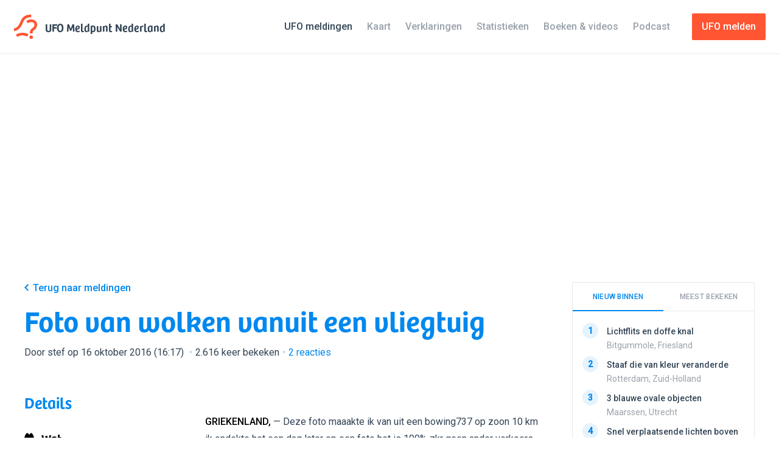

--- FILE ---
content_type: text/html; charset=UTF-8
request_url: https://www.ufomeldpunt.nl/melding/5977-foto-van-wolken-vanuit-een-vliegtuig
body_size: 16542
content:
<!DOCTYPE html>
<!--
    ╭──────────────────────────────────────────╮
    │ ≡ Design & Dev                           │
    ╞══════════════════════════════════════════╡
    │                                          │
    │ ALEXANDER GRIFFIOEN                      │
    ├──────────┬───────────────────────────────┤
    │ Email    │ mail@oscaralexander.com       │
    ├──────────┼───────────────────────────────┤
    │ Twitter  │ oscaralexander                │
    ╰──────────┴───────────────────────────────╯
-->
<html data-modules="lab|report|reportAdminForm|sidebar" lang="nl" prefix="og:http://ogp.me/ns# fb:http://ogp.me/ns/fb#">
    <head>
    <script async src="https://www.googletagmanager.com/gtag/js?id=G-KTB5CHSMKF"></script>
    <script>
        window.dataLayer = window.dataLayer || [];
        function gtag(){dataLayer.push(arguments);}
        gtag('js', new Date());
        gtag('config', 'G-KTB5CHSMKF');
    </script>
    <meta charset="UTF-8">
    <meta content="text/html; charset=UTF-8" http-equiv="content-type">
    <meta content="initial-scale=1,maximum-scale=1,user-scalable=no,width=device-width" name="viewport">
    <meta content="IE=edge,chrome=1" http-equiv="X-UA-Compatible">
    <meta content="iCZvliU0npClkRfUAkLGLmJVwpbcrnMQX4OOImVF" id="csrf-token" name="csrf-token">
    <title>Foto van wolken vanuit een vliegtuig - UFO Meldpunt Nederland</title>
    <meta property="og:locale" content="nl">
    <meta property="og:site_name" content="UFO Meldpunt Nederland">
    <meta property="og:title" content="Foto van wolken vanuit een vliegtuig 📷">
    <meta property="og:type" content="article">
    <meta property="og:url" content="https://www.ufomeldpunt.nl/melding/5977-foto-van-wolken-vanuit-een-vliegtuig">
    <meta name="twitter:site" content="@ufomeldpuntnl">
    <meta name="twitter:title" content="Foto van wolken vanuit een vliegtuig 📷">
    <meta name="twitter:card" content="summary_large_image">
        <link rel="canonical" href="https://www.ufomeldpunt.nl/melding/5977-foto-van-wolken-vanuit-een-vliegtuig">
    <meta name="description" content="Buitenland • 13 oktober 2016 (11:06)">
    <meta property="article:modified_time" content="2026-01-17T11:56:06+01:00">
    <meta property="article:published_time" content="2016-10-16T16:17:19+02:00">
    <meta property="og:description" content="Buitenland • 13 oktober 2016 (11:06)">
    <meta property="og:updated_time" content="2026-01-17T11:56:06+01:00">
    <meta name="twitter:description" content="Buitenland • 13 oktober 2016 (11:06)">
            <meta property="og:image" content="https://www.ufomeldpunt.nl/storage/fotos/ufo-5977/ufo-griekenland-13-oktober-2016-875-thumb.jpg">
        <meta property="og:image:height" content="539">
        <meta property="og:image:width" content="960">
        <meta name="twitter:image" content="https://www.ufomeldpunt.nl/storage/fotos/ufo-5977/ufo-griekenland-13-oktober-2016-875-thumb.jpg">
            <script type="application/ld+json">
    [{"@context":"http:\/\/schema.org","@type":"WebSite","name":"UFO Meldpunt Nederland","url":"https:\/\/www.ufomeldpunt.nl"},{"@context":"http:\/\/schema.org","@type":"BreadcrumbList","itemListElement":[{"@type":"ListItem","position":1,"item":{"@id":"https:\/\/www.ufomeldpunt.nl\/meldingen","name":"Meldingen"}},{"@type":"ListItem","position":2,"item":{"@id":"https:\/\/www.ufomeldpunt.nl\/meldingen\/buitenland","name":"Buitenland"}},{"@type":"ListItem","position":3,"item":{"@id":"https:\/\/www.ufomeldpunt.nl\/melding\/5977-foto-van-wolken-vanuit-een-vliegtuig","name":"Foto van wolken vanuit een vliegtuig"}}]},{"@context":"http:\/\/schema.org","@type":"Event","name":"Foto van wolken vanuit een vliegtuig","description":"Deze foto maaakte ik van uit een bowing737 op zoon 10 km ik ondekte het een dag later op een foto het is 100% zkr geen ander verkeers toestel maar ik heraal even dat ik op het moment van de foto niks heb gezien pas een dag erna","endDate":"2016-10-13T11:06:00+02:00","image":"https:\/\/www.ufomeldpunt.nl\/storage\/fotos\/ufo-5977\/ufo-griekenland-13-oktober-2016-875.jpg","startDate":"2016-10-13T11:06:00+02:00","url":"https:\/\/www.ufomeldpunt.nl\/melding\/5977-foto-van-wolken-vanuit-een-vliegtuig"}]</script>        <link href="https://www.ufomeldpunt.nl/rss/rss.xml" rel="alternate" type="application/rss+xml" title="UFO Meldpunt Nederland RSS Feed">
    <link href="/favicon.ico" rel="shortcut icon" type="image/x-icon">
    <link rel="preconnect" href="https://fonts.googleapis.com">
    <link rel="preconnect" href="https://fonts.gstatic.com" crossorigin>
    <link href="https://fonts.googleapis.com/css2?family=Roboto:wght@400;500&family=Space+Mono&display=swap" rel="stylesheet">
    <link as="style" rel="preload" href="/assets/css/style.css">
    <link as="style" rel="preload" href="/assets/2.0/css/app.css">
    <link href="/assets/css/style.css" rel="stylesheet" type="text/css">
    <link href="/assets/2.0/css/app.css" rel="stylesheet" type="text/css">
    <script src="/assets/js/lib/modernizr-custom.js"></script>
    <script async src="https://pagead2.googlesyndication.com/pagead/js/adsbygoogle.js?client=ca-pub-4628431677065089" crossorigin="anonymous"></script>
    <script>
        window.onload = () => {
            document.body.classList.add('is-loaded');
        };
    </script>
</head>    <body class="report is-cookieConsent">
        <svg xmlns="http://www.w3.org/2000/svg" style="display: none;">
    <defs>
        <symbol id="airplane" viewBox="0 0 16 16">
            <title>Airplane</title>
            <path d="M7.721 15.417a1.57 1.57 0 0 1-.366.4c-.156.121-.307.183-.451.183H5.888c-.144 0-.265-.07-.36-.208a.557.557 0 0 1-.091-.442L6.62 9.616a272.249 272.249 0 0 1-2.199-.232l-1.834 2.449c-.222.29-.5.434-.833.434H.321c-.145 0-.244-.047-.3-.142s-.056-.208 0-.342l1.633-3.3a1.062 1.062 0 0 0 0-.966l-1.633-3.3c-.056-.134-.056-.248 0-.342.056-.095.155-.142.3-.142h1.433c.334 0 .61.144.833.434L4.421 6.6c1.323-.133 2.055-.205 2.2-.216L5.436.65a.554.554 0 0 1 .092-.442C5.623.07 5.744 0 5.889 0h1.015c.144 0 .298.061.459.183.16.123.28.256.358.4l2.933 5.4c.778-.078 1.34-.117 1.683-.117.29 0 .628.042 1.018.125.389.084.788.203 1.2.359.41.156.755.38 1.032.675.278.294.422.62.434.975-.012.467-.258.872-.742 1.217a4.508 4.508 0 0 1-1.525.717c-.533.132-1.006.2-1.417.2-.232 0-.795-.045-1.683-.134L7.72 15.417z"/>
        </symbol>
        <symbol id="alert" viewBox="0 0 16 16">
            <title>Alert</title>
            <path d="M15.8 14.318c.134.19.2.394.2.616 0 .3-.105.552-.316.758-.212.206-.462.308-.75.308H1.078c-.39 0-.694-.172-.916-.516-.21-.333-.216-.683-.016-1.05L7.073 1.628c.2-.367.51-.55.933-.55.422 0 .733.183.933.55l6.86 12.69zM7.973 10.77h.05c.155 0 .3-.063.433-.19.133-.13.21-.276.233-.442.132-.722.31-2.104.532-4.147.01-.143-.03-.282-.125-.416-.095-.133-.22-.216-.375-.25-.466-.088-.938-.088-1.416 0-.144.034-.27.117-.374.25-.106.134-.153.273-.142.417.223 2.044.4 3.426.533 4.148.022.166.1.313.233.44.134.13.272.193.417.193zm-.816 3.43c.233.234.516.35.85.35.332 0 .615-.116.848-.35.233-.232.35-.515.35-.848 0-.333-.117-.616-.35-.85-.233-.233-.516-.35-.85-.35-.332 0-.615.117-.848.35-.233.234-.35.517-.35.85 0 .333.117.616.35.85z"/>
        </symbol>
        <symbol id="binoculars" viewBox="0 0 16 16">
            <title>Binoculars</title>
            <path d="M12.51 14.66c-.954 0-1.77-.338-2.44-1.016-.672-.677-1.008-1.494-1.008-2.45v-.85c-.29-.344-.64-.516-1.05-.516-.456 0-.817.177-1.083.533v.834c0 .956-.34 1.773-1.01 2.45-.673.678-1.487 1.016-2.442 1.016-.933 0-1.733-.324-2.4-.974-.667-.65-1.016-1.442-1.05-2.375-.01-.055-.02-.138-.025-.25-.006-.11 0-.35.017-.716S.07 9.6.12 9.21c.05-.388.15-.882.3-1.482S.76 6.522.995 5.91c.6-1.576 1.34-2.816 2.217-3.716.588-.61 1.205-.894 1.85-.85.488.033.922.262 1.3.683.377.423.567.895.567 1.417v.317c.364-.154.725-.233 1.08-.233.347 0 .696.073 1.052.217v-.3c0-.522.19-.994.566-1.417.377-.42.81-.65 1.3-.683.643-.044 1.26.24 1.85.85.877.9 1.618 2.14 2.217 3.717.366.968.63 1.9.79 2.8s.232 1.562.21 1.984l-.033.617c-.033.934-.385 1.726-1.05 2.376-.667.65-1.467.974-2.4.974zM2.088 12.578c.383.378.847.566 1.39.566.546 0 1.007-.188 1.384-.566.38-.378.57-.84.57-1.384s-.19-1.008-.57-1.39c-.376-.385-.837-.576-1.382-.576-.544 0-1.008.19-1.39.575s-.577.847-.577 1.39.193 1.007.577 1.385zm9.04 0c.378.378.84.566 1.384.566s1.01-.188 1.394-.566.574-.84.574-1.384-.192-1.008-.574-1.39-.848-.576-1.393-.576-1.005.19-1.382.575-.566.847-.566 1.39.19 1.007.566 1.385z"/>
        </symbol>
        <symbol id="brightness" viewBox="0 0 16 16">
            <title>Brightness</title>
            <path d="M15.634 7.5c.244.078.366.245.366.5 0 .256-.122.422-.366.5-1.59.51-2.495 1.04-2.717 1.583-.212.545.05 1.5.783 2.867.077.09.116.2.116.333 0 .145-.05.27-.15.375-.1.106-.222.16-.366.16h-.017c-.055 0-.138-.024-.25-.068-1.122-.61-1.95-.916-2.483-.916-.4 0-.753.19-1.06.574s-.635 1.125-.99 2.225c-.078.245-.244.367-.5.367s-.423-.122-.5-.367c-.355-1.1-.687-1.84-.99-2.225-.308-.383-.66-.574-1.06-.574-.533 0-1.36.305-2.483.916-.245.11-.45.078-.617-.1-.19-.167-.222-.372-.1-.617.767-1.4 1.044-2.383.833-2.95C2.86 9.54 1.955 9.01.366 8.5.122 8.422 0 8.256 0 8c0-.255.122-.422.366-.5 1.59-.51 2.495-1.04 2.717-1.583.21-.567-.066-1.55-.833-2.95-.11-.234-.078-.44.1-.617.167-.19.372-.222.617-.1 1.122.61 1.95.916 2.483.916.4 0 .752-.19 1.06-.574.303-.384.635-1.125.99-2.225C7.577.123 7.744 0 8 0s.422.123.5.367c.355 1.1.686 1.842.99 2.225s.66.575 1.06.575c.533 0 1.36-.306 2.483-.917.234-.11.44-.078.617.1s.21.383.1.617c-.778 1.422-1.056 2.406-.833 2.95.222.544 1.127 1.072 2.717 1.583zm-4.318.5c0-.91-.325-1.692-.974-2.342-.65-.65-1.43-.975-2.342-.975-.923 0-1.708.325-2.358.975S4.667 7.088 4.667 8s.327 1.694.983 2.35c.656.656 1.44.984 2.35.984s1.69-.326 2.342-.976c.65-.65.974-1.436.974-2.358z"/>
        </symbol>
        <symbol id="caution" viewBox="0 0 16 16">
            <title>Caution</title>
            <path d="M3.99 1.075C5.22.358 6.556 0 8 0c1.443 0 2.78.358 4.008 1.075 1.226.717 2.2 1.69 2.917 2.916C15.64 5.22 16 6.557 16 8s-.36 2.78-1.075 4.008c-.717 1.228-1.69 2.2-2.917 2.917C10.778 15.64 9.443 16 8 16c-1.445 0-2.78-.36-4.01-1.075-1.226-.717-2.198-1.69-2.915-2.917S0 9.444 0 8s.358-2.78 1.075-4.01c.717-1.226 1.69-2.198 2.916-2.915zM3.184 9.6h9.632c.156 0 .287-.053.393-.16.105-.104.164-.235.175-.39.068-.7.068-1.4 0-2.1-.01-.156-.07-.286-.175-.392-.106-.105-.237-.16-.393-.16H3.183c-.156 0-.29.055-.4.16s-.172.236-.183.392c-.045.7-.045 1.4 0 2.1.01.155.072.286.183.39.11.107.244.16.4.16z"/>
        </symbol>
        <symbol id="check" viewBox="0 0 16 16">
            <title>Check</title>
            <path d="M15.05 2.98c.134.113.205.26.217.443.01.183-.04.353-.15.51-4.212 6.01-6.49 9.254-6.834 9.732-.355.478-.814.72-1.375.725-.56.005-1.025-.237-1.39-.725L.882 7.148c-.11-.156-.16-.328-.15-.516.01-.19.084-.34.217-.45.567-.49 1.2-.928 1.9-1.318.144-.077.305-.088.483-.033.178.057.322.162.434.318l3.133 4.4 5.35-7.6c.11-.155.252-.26.425-.308.172-.05.336-.037.49.042.735.4 1.362.833 1.885 1.3z"/>
        </symbol>
        <symbol id="comment" viewBox="0 0 16 16">
            <title>Comment</title>
            <path d="M15.25 3.55c.144.91.217 1.877.217 2.9 0 1.01-.073 1.966-.217 2.867-.088.59-.414 1.128-.975 1.616s-1.152.767-1.775.833c-1.223.123-2.428.19-3.615.2L5.7 15.05c-.1.1-.222.15-.366.15-.057 0-.13-.01-.217-.034-.21-.088-.316-.255-.316-.5v-2.733l-1.3-.1c-.612-.067-1.2-.352-1.766-.858-.567-.506-.9-1.06-1-1.658-.134-.934-.2-1.884-.2-2.85 0-1 .066-1.973.2-2.917.1-.6.433-1.153 1-1.66.566-.504 1.154-.79 1.766-.857C5.056.878 6.556.8 8 .8c1.445 0 2.945.078 4.5.233.61.067 1.2.353 1.767.858.567.507.895 1.06.983 1.66z"/>
        </symbol>
        <symbol id="cross" viewBox="0 0 16 16">
            <title>Cross</title>
            <path d="M1.293 2.707l1.414-1.414L8 6.586l5.293-5.293 1.414 1.414L9.414 8l5.293 5.293-1.414 1.414L8 9.414l-5.293 5.293-1.414-1.414L6.586 8"/>
        </symbol>
        <symbol id="date" viewBox="0 0 16 16">
            <title>Date</title>
            <path d="M14.833 2.183c.19.045.342.14.46.284.115.144.174.31.174.5v11.65c0 .19-.06.356-.175.5-.117.144-.27.238-.46.283l-.132.034c-.078.01-.183.027-.316.05l-.484.082c-.19.034-.406.065-.65.092-.244.03-.51.06-.792.092s-.594.066-.933.1c-.34.034-.69.06-1.05.084-.36.022-.755.04-1.183.05S8.434 16 8 16s-.864-.006-1.292-.017-.822-.027-1.183-.05c-.36-.022-.712-.05-1.05-.083-.34-.034-.65-.067-.933-.1l-.792-.092c-.244-.027-.46-.058-.65-.092l-.484-.083c-.133-.022-.238-.04-.316-.05l-.133-.033c-.19-.045-.342-.14-.46-.284-.115-.143-.174-.31-.174-.5V2.966c0-.188.06-.355.175-.5.117-.144.27-.238.46-.283.01 0 .073-.01.19-.033.117-.022.297-.053.542-.092.245-.038.5-.075.767-.108v.717c0 .39.14.708.416.958.278.25.61.375 1 .375-.233-.21-.35-.478-.35-.8V1.067c0-.29.106-.54.317-.75S4.51 0 4.8 0s.54.106.75.317.316.46.316.75v.583C6.533 1.617 7.244 1.6 8 1.6c.478 0 .833.006 1.066.017v1.05c0 .39.14.708.417.958.278.25.612.375 1 .375-.233-.21-.35-.478-.35-.8V1.067c0-.29.106-.54.317-.75S10.91 0 11.2 0s.54.106.75.317.317.46.317.75v.75c1.066.11 1.92.233 2.566.366zM8 14.483c2.044 0 4-.155 5.866-.466V6.4H2.134v7.617c1.866.31 3.82.466 5.866.466zM5.866 12.8H3.733v-2.133h2.133V12.8zm3.2-5.333V9.6H6.934V7.467h2.132zm0 5.333H6.934v-2.133h2.132V12.8zm3.2-5.333V9.6h-2.132V7.467h2.133zm0 5.333h-2.132v-2.133h2.133V12.8z"/>
        </symbol>
        <symbol id="delete" viewBox="0 0 16 16">
            <title>Delete</title>
            <path d="M14.934 4.533H1.066c-.155 0-.283-.05-.382-.15-.1-.1-.15-.227-.15-.383V2.4c0-.155.05-.283.15-.383.1-.1.227-.15.382-.15H4.8v-.534c0-.29.105-.54.316-.75s.46-.316.75-.316h4.268c.288 0 .538.106.75.316.21.21.316.46.316.75v.534h3.734c.155 0 .283.05.382.15.1.1.15.228.15.383V4c0 .156-.05.283-.15.383-.1.1-.227.15-.382.15zM10.667 5.6h3.683c.177 2.867-.106 5.74-.85 8.617-.09.3-.25.558-.483.775s-.506.347-.817.39c-1.4.235-2.8.35-4.2.35s-2.8-.115-4.2-.35c-.31-.043-.583-.173-.817-.39s-.394-.475-.483-.775c-.744-2.878-1.028-5.75-.85-8.617h3.683v7.467H6.4V5.6h3.2v7.467h1.067V5.6z"/>
        </symbol>
        <symbol id="direction" viewBox="0 0 16 16">
            <title>Direction</title>
            <path d="M8 .722c.228.008.43.17.6.483.646 1.163 1.245 2.406 1.8 3.73.552 1.324.993 2.487 1.32 3.488.325 1.002.617 1.986.877 2.952s.434 1.653.524 2.057c.092.405.148.698.172.878.047.267-.028.5-.224.695-.04.04-.106.09-.2.154-.354.163-.664.112-.93-.155l-3.96-3.96-3.96 3.96c-.284.283-.582.346-.897.19-.337-.182-.474-.46-.41-.838.014-.14.068-.438.158-.89.09-.45.257-1.148.5-2.09.244-.944.53-1.926.86-2.948.33-1.022.77-2.192 1.32-3.512s1.148-2.562 1.793-3.725c.165-.306.385-.463.66-.47z"/>
        </symbol>
        <symbol id="download" viewBox="0 0 16 16">
            <title>Download</title>
            <path d="M13.4 8.533H16c0 2.322-.2 4.484-.6 6.484-.078.29-.24.525-.483.708-.245.183-.517.275-.817.275H1.884c-.3 0-.568-.09-.8-.267s-.396-.41-.484-.7c-.4-2-.6-4.167-.6-6.5h2.6c0 1.745.105 3.345.317 4.8h10.166c.21-1.478.317-3.077.317-4.8zM7.616 10c-.11-.077-.377-.31-.8-.7-.42-.39-.997-.98-1.724-1.775-.728-.795-1.336-1.558-1.825-2.292-.133-.2-.145-.41-.034-.633.133-.222.317-.333.55-.333H5.95c.267-1.645.54-2.706.817-3.184.21-.366.622-.55 1.233-.55s1.022.184 1.233.55c.09.167.22.575.392 1.225.172.65.313 1.303.425 1.96h2.167c.233 0 .417.11.55.332.11.222.1.433-.034.633-.5.734-1.11 1.497-1.833 2.292-.722.794-1.295 1.386-1.716 1.775-.423.39-.69.623-.8.7-.123.09-.25.134-.384.134s-.26-.045-.384-.134z"/>
        </symbol>
        <symbol id="info" viewBox="0 0 16 16">
            <title>Info</title>
            <path d="M3.992 1.075C5.22.358 6.556 0 8 0s2.78.358 4.008 1.075c1.228.717 2.2 1.69 2.917 2.917C15.642 5.22 16 6.556 16 8s-.358 2.78-1.075 4.008c-.717 1.228-1.69 2.2-2.917 2.917C10.78 15.642 9.444 16 8 16s-2.78-.358-4.008-1.075c-1.228-.717-2.2-1.69-2.917-2.917C.358 10.78 0 9.444 0 8s.358-2.78 1.075-4.008c.717-1.228 1.69-2.2 2.917-2.917zM6.833 12.8h2.333c.156 0 .284-.05.384-.15.1-.1.15-.228.15-.383v-.534c0-.155-.05-.283-.15-.383-.1-.1-.228-.15-.384-.15l.017-4.267c0-.144-.053-.27-.158-.375-.106-.105-.23-.158-.375-.158H6.833c-.155 0-.283.05-.383.15-.1.1-.15.228-.15.383v.534c0 .156.05.283.15.383.1.1.228.15.383.15v3.2c-.155 0-.283.05-.383.15-.1.1-.15.228-.15.383v.534c0 .155.05.283.15.383.1.1.228.15.383.15zm.317-8.208c.244.24.528.358.85.358s.605-.12.85-.358c.244-.24.367-.52.367-.842s-.123-.608-.367-.858c-.245-.25-.528-.375-.85-.375s-.606.125-.85.375c-.245.25-.367.536-.367.858s.122.603.367.842z"/>
        </symbol>
        <symbol id="facebook" viewBox="0 0 16 16">
            <title>Facebook</title>
            <path d="M16,1V15a1.007,1.007,0,0,1-1,1H11V9.78125h2l.33594-2.30469H11V5.66406a.9118.9118,0,0,1,1-1.03125h1.5V2.55469a11.28444,11.28444,0,0,0-1.64062-.10937c-2.19531,0-3.30469,1.21875-3.30469,3.03906V7.47656h-2V9.78125h2V16H1a1.007,1.007,0,0,1-1-1V1A1.007,1.007,0,0,1,1,0H15A1.007,1.007,0,0,1,16,1Z"/>
        </symbol>
        <symbol id="location" viewBox="0 0 16 16">
            <title>Location</title>
            <path d="M3.86 1.804C5.01.604 6.39.004 8 .004s2.99.6 4.142 1.8c1.15 1.2 1.724 2.645 1.724 4.334 0 .856-.17 1.764-.516 2.725-.344.96-.76 1.82-1.25 2.574-.488.756-.978 1.454-1.466 2.092-.49.638-.906 1.13-1.25 1.474l-.518.517c-.366.323-.67.48-.908.476-.238-.005-.53-.164-.875-.475-.133-.132-.31-.315-.533-.55s-.62-.704-1.19-1.416c-.574-.71-1.077-1.422-1.51-2.133-.433-.71-.828-1.554-1.183-2.532-.356-.978-.533-1.894-.533-2.75 0-1.69.575-3.134 1.725-4.334zM6.04 7.83c.538.54 1.192.808 1.958.808s1.422-.27 1.967-.808c.544-.54.816-1.192.816-1.96s-.272-1.42-.816-1.966c-.545-.544-1.2-.816-1.967-.816s-1.42.272-1.958.816c-.54.545-.808 1.2-.808 1.967s.268 1.42.808 1.96z"/>
        </symbol>
        <symbol id="logo" viewBox="0 0 16 16">
            <title>Logo</title>
            <path d="M12.576 12.427h-1.764c0-1.613.27-2.53 1.876-3.692 1.017-.737 1.148-1.54 1.148-2.16 0-.964-.88-1.64-2.142-1.64-1.093 0-2.26.717-2.272.724l-.94-1.493c.065-.04 1.597-.994 3.212-.994 2.226 0 3.906 1.463 3.906 3.403 0 1.5-.614 2.672-1.877 3.587-1.098.796-1.147 1.152-1.147 2.264z"/>
            <path d="M.43 10.835H.4L.436 9.07c.105 0 2.595-.066 4.195-4.458C6.31 0 10.364 0 11.695 0v1.764c-2.05 0-4.298.41-5.406 3.45-1.99 5.468-5.48 5.62-5.86 5.62zM2.677 14.668l-1.12-1.363c.067-.056 1.685-1.37 4.47-1.37 2.244 0 3.867 1.01 3.935 1.052l-.943 1.49c-.01-.005-1.278-.78-2.994-.78-2.116 0-3.3.93-3.35.97z"/>
            <circle cx="11.694" cy="14.866" r="1.134"/>
        </symbol>
        <symbol id="photo" viewBox="0 0 16 16">
            <title>Photo</title>
            <path d="M15.316 1.567c.19.022.35.113.484.275.134.16.2.34.2.54V13.6c0 .2-.066.377-.2.534-.133.155-.294.25-.484.283-2.4.344-4.838.516-7.316.516s-4.917-.172-7.316-.516c-.19-.033-.35-.128-.484-.283-.134-.157-.2-.334-.2-.535V2.382c0-.2.066-.38.2-.54.133-.163.294-.254.484-.276 2.355-.334 4.794-.5 7.316-.5 2.533 0 4.972.166 7.316.5zM14.4 12.75V3.067c-2.09-.278-4.206-.417-6.35-.417-2.122 0-4.273.14-6.45.417V12.9c.367.044.86.1 1.483.166l6.75-3.983c.178-.11.39-.167.634-.167.388 0 .71.145.967.433l2.966 3.4zM6.467 8.067c.31-.31.467-.69.467-1.134 0-.444-.157-.822-.467-1.133-.312-.31-.69-.467-1.134-.467S4.51 5.49 4.2 5.8c-.31.31-.467.69-.467 1.133 0 .445.156.823.467 1.134.31.31.69.466 1.133.466s.822-.155 1.134-.466z"/>
        </symbol>
        <symbol id="rotate" viewBox="0 0 16 16">
            <title>Rotate</title>
            <path d="M.437 1.825c.033-.234.166-.39.4-.467.233-.078.433-.022.6.166L3.02 3.358c.523-.61 1.145-1.133 1.866-1.567C5.92 1.18 7.064.875 8.32.875c.3-.01.655.012 1.066.067.78.1 1.54.326 2.284.676.745.35 1.373.78 1.883 1.292.544.545.984 1.133 1.317 1.767.355.69.594 1.4.717 2.133.244 1.478.01 2.895-.7 4.25-.656 1.244-1.645 2.25-2.967 3.017-1.3.744-2.59 1.094-3.867 1.05-1.31-.045-2.527-.5-3.65-1.367h-.017c-.188-.144-.31-.33-.366-.558-.056-.228-.033-.453.067-.676.122-.244.314-.413.575-.508.26-.094.513-.08.758.042.778.378 1.64.522 2.584.433.888-.1 1.66-.4 2.316-.9.61-.466 1.047-1.093 1.308-1.882.26-.79.297-1.51.11-2.167-.18-.643-.557-1.21-1.135-1.7-.533-.466-1.116-.732-1.75-.8-.622-.054-1.217.084-1.783.418-.244.156-.51.383-.8.683l2.1 1.384c.2.134.283.323.25.567-.033.246-.172.396-.416.45-1.845.523-4.023.785-6.533.785h-.334c-.132 0-.25-.045-.35-.134-.1-.088-.16-.193-.183-.316-.033-.144-.066-.308-.1-.49C.67 8.2.618 7.83.546 7.273.472 6.72.418 6.18.378 5.658.338 5.136.32 4.518.32 3.808s.04-1.372.117-1.983z"/>
        </symbol>
        <symbol id="search" viewBox="0 0 16 16">
            <title>Search</title>
            <path d="M4.616 1.95C5.916.647 7.49-.003 9.333-.003c1.845 0 3.417.65 4.717 1.95C15.35 3.25 16 4.822 16 6.666c0 1.845-.65 3.417-1.95 4.717s-2.872 1.95-4.717 1.95c-.978 0-1.9-.2-2.767-.6l-4.016 2.95c-.356.267-.75.366-1.184.3-.432-.067-.783-.278-1.05-.634C.106 15.06 0 14.74 0 14.39s.105-.67.316-.958l2.95-4c-.4-.867-.6-1.79-.6-2.767 0-1.844.65-3.417 1.95-4.716zm1.417 8.015c.91.91 2.01 1.367 3.3 1.367s2.39-.456 3.3-1.367c.91-.91 1.367-2.01 1.367-3.3s-.456-2.39-1.366-3.3c-.912-.91-2.012-1.367-3.3-1.367s-2.39.456-3.3 1.367-1.367 2.01-1.367 3.3.455 2.39 1.366 3.3z"/>
        </symbol>
        <symbol id="sketch" viewBox="0 0 16 16">
            <title>Sketch</title>
            <path d="M15.94 15.042c.11.29.067.533-.133.733-.156.156-.323.233-.5.233-.09 0-.178-.016-.267-.05-1.51-.533-3.4-1.166-5.667-1.9-.1-.044-.205-.11-.316-.2L.24 4.992C.106 4.87.03 4.714.007 4.525s.016-.36.116-.517c.512-.822 1.084-1.533 1.717-2.133.6-.6 1.355-1.183 2.266-1.75.368-.21.695-.172.984.117l8.817 8.867c.1.076.166.182.2.315 1.088 3.356 1.7 5.228 1.833 5.617zm-3.75-1.683l1.183-1.185c-.333-.978-.577-1.71-.732-2.2L4.408 1.642c-.1.078-.248.203-.442.375l-.408.358 7.966 7.967c.145.156.214.333.208.533-.004.2-.085.378-.24.533-.156.156-.322.234-.5.234-.233 0-.423-.072-.566-.217l-8-8.017c-.245.256-.495.573-.75.95l8.233 8.267 1.04.325s.965.308 1.243.41z"/>
        </symbol>
        <symbol id="star" viewBox="0 0 16 16">
            <title>Star</title>
            <path d="M7.64 13.586l-3.746 1.97c-.567.298-1.23-.184-1.122-.815l.716-4.17c.043-.252-.04-.508-.222-.685L.234 6.93c-.458-.447-.205-1.226.43-1.318l4.188-.61c.25-.035.47-.193.582-.422L7.307.784C7.59.21 8.41.21 8.693.784l1.873 3.796c.113.23.33.387.582.423l4.19.61c.633.09.886.87.428 1.317l-3.03 2.955c-.184.177-.267.433-.224.684l.716 4.17c.108.632-.555 1.114-1.122.816l-3.746-1.97c-.226-.118-.494-.118-.72 0z"/>
        </symbol>
        <symbol id="tag" viewBox="0 0 16 16">
            <title>Tag</title>
            <path d="M15.197.817c.388.39.632 1.122.732 2.2.1 1.078.093 2.11-.017 3.1-.11.99-.256 1.666-.433 2.033-.29.61-1.203 1.714-2.74 3.308-1.537 1.595-3.078 3.042-4.62 4.342-.167.134-.356.2-.567.2-.1 0-.19-.01-.274-.033-.085-.023-.146-.042-.185-.06s-.108-.052-.208-.107c-.1-.056-.16-.09-.183-.1-1.488-.79-2.725-1.683-3.714-2.683-.855-.856-1.693-1.984-2.514-3.383-.012-.012-.045-.07-.1-.176-.056-.105-.09-.172-.108-.2C.25 9.23.22 9.17.176 9.067c-.045-.1-.072-.17-.084-.208-.01-.04-.03-.1-.057-.183-.03-.083-.04-.153-.033-.208l.016-.192c.005-.072.025-.14.058-.2s.072-.12.117-.175c1.177-1.49 2.584-3.01 4.22-4.567S7.2.84 7.854.518c.32-.144.852-.267 1.59-.367C10.18.05 10.933 0 11.7 0c1.787 0 2.952.272 3.497.817zm-4.155 4.141c.34.34.746.51 1.224.51.477 0 .885-.17 1.224-.51.338-.338.507-.747.507-1.225 0-.477-.17-.886-.507-1.225-.34-.34-.747-.508-1.224-.508-.478 0-.885.17-1.224.508s-.508.748-.508 1.225c0 .478.17.887.508 1.225z"/>
        </symbol>
        <symbol id="twitter" viewBox="0 0 16 16">
            <title>Twitter</title>
            <path d="M14.36719,4.73438v.42969A9.26817,9.26817,0,0,1,5.03906,14.5,9.21786,9.21786,0,0,1,0,13.16406a5.18151,5.18151,0,0,0,.78125.05469,6.62385,6.62385,0,0,0,4.07031-1.55469A3.27087,3.27087,0,0,1,1.79688,9.38281a3.22609,3.22609,0,0,0,.60938.0625,3.28228,3.28228,0,0,0,.875-.11719A3.27939,3.27939,0,0,1,.64844,6.10938V6.07031a3.2901,3.2901,0,0,0,1.48438.40625A3.266,3.266,0,0,1,.66406,3.75781a3.1278,3.1278,0,0,1,.44531-1.59375A9.32843,9.32843,0,0,0,7.86719,5.53125a3.41959,3.41959,0,0,1-.07031-.75781A3.26753,3.26753,0,0,1,11.07031,1.5a3.39563,3.39563,0,0,1,2.41406,1.03125,6.58921,6.58921,0,0,0,2.07031-.79687,3.25438,3.25438,0,0,1-1.44531,1.82031A6.402,6.402,0,0,0,16,3.03125,6.64822,6.64822,0,0,1,14.36719,4.73438Z"/>
        </symbol>
        <symbol id="undo" viewBox="0 0 16 16">
            <title>Undo</title>
            <path d="M.437 1.825c.033-.234.166-.39.4-.467.233-.078.433-.022.6.166L3.02 3.358c.523-.61 1.145-1.133 1.866-1.567C5.92 1.18 7.064.875 8.32.875c.3-.01.655.012 1.066.067.78.1 1.54.326 2.284.676.745.35 1.373.78 1.883 1.292.544.545.984 1.133 1.317 1.767.355.69.594 1.4.717 2.133.244 1.478.01 2.895-.7 4.25-.656 1.244-1.645 2.25-2.967 3.017-1.3.744-2.59 1.094-3.867 1.05-1.31-.045-2.527-.5-3.65-1.367h-.017c-.188-.144-.31-.33-.366-.558-.056-.228-.033-.453.067-.676.122-.244.314-.413.575-.508.26-.094.513-.08.758.042.778.378 1.64.522 2.584.433.888-.1 1.66-.4 2.316-.9.61-.466 1.047-1.093 1.308-1.882.26-.79.297-1.51.11-2.167-.18-.643-.557-1.21-1.135-1.7-.533-.466-1.116-.732-1.75-.8-.622-.054-1.217.084-1.783.418-.244.156-.51.383-.8.683l2.1 1.384c.2.134.283.323.25.567-.033.246-.172.396-.416.45-1.845.523-4.023.785-6.533.785h-.334c-.132 0-.25-.045-.35-.134-.1-.088-.16-.193-.183-.316-.033-.144-.066-.308-.1-.49C.67 8.2.618 7.83.546 7.273.472 6.72.418 6.18.378 5.658.338 5.136.32 4.518.32 3.808s.04-1.372.117-1.983z"/>
        </symbol>
        <symbol id="video" viewBox="0 0 16 16">
            <title>Video</title>
            <path d="M13.5 7.217c.244.19.366.45.366.783 0 .322-.122.59-.366.8-3.144 2.522-6.36 4.45-9.65 5.783-.144.056-.283.084-.417.084-.2 0-.383-.05-.55-.15-.31-.19-.477-.456-.5-.8-.01-.09-.036-.375-.075-.86s-.077-1.196-.116-2.14c-.04-.945-.058-1.85-.058-2.717s.02-1.77.058-2.708c.04-.94.077-1.656.116-2.15.04-.495.064-.775.076-.842.022-.344.19-.616.5-.817.166-.1.35-.15.55-.15.133 0 .272.028.416.084 1 .41 2.014.89 3.042 1.433s1.902 1.047 2.625 1.508c.723.462 1.405.923 2.05 1.384.644.46 1.105.8 1.383 1.016.278.217.46.37.55.46z"/>
        </symbol>
        <symbol id="weather" viewBox="0 0 16 16">
            <title>Weather</title>
            <path d="M5.93 10.78c-.056.177-.184.266-.384.266-.19 0-.31-.09-.366-.267-.234-.734-.456-1.23-.667-1.492s-.445-.392-.7-.392c-.367 0-.928.205-1.683.617-.167.1-.322.078-.467-.067-.134-.155-.156-.31-.066-.467.52-.967.71-1.628.566-1.984C2.007 6.63 1.396 6.274.33 5.93c-.19-.056-.284-.184-.284-.384 0-.19.095-.31.283-.366 1.066-.345 1.677-.7 1.833-1.067.145-.367-.045-1.028-.566-1.984-.1-.167-.08-.323.066-.467s.3-.167.467-.067c.755.41 1.316.617 1.682.617.267 0 .5-.128.7-.384.2-.256.423-.756.668-1.5.055-.19.177-.284.366-.284.2 0 .328.095.384.283.233.733.455 1.23.667 1.49.21.262.443.393.7.393.344 0 .905-.206 1.682-.617.155-.09.31-.066.466.067.145.144.167.3.067.466-.523.955-.71 1.616-.567 1.983s.756.722 1.833 1.067c.177.055.266.177.266.366 0 .2-.09.328-.267.384-1.078.344-1.69.7-1.834 1.066-.144.345.028.983.517 1.917.066.066.1.15.1.25 0 .11-.037.206-.11.283-.07.078-.163.116-.273.116h-.017c-.066 0-.128-.016-.184-.05-.778-.41-1.34-.616-1.684-.616-.267 0-.503.128-.708.383-.206.255-.425.755-.658 1.5zm1.042-3.817c.382-.39.574-.856.574-1.4s-.192-1.01-.574-1.4c-.384-.39-.848-.584-1.393-.584s-1.012.194-1.4.583c-.39.39-.583.855-.583 1.4s.193 1.01.583 1.4c.388.39.855.583 1.4.583.544 0 1.008-.194 1.392-.583zm1.974 8.983c-.51.044-.964-.102-1.358-.44s-.62-.77-.675-1.293c-.033-.39.033-.75.2-1.083.166-.334.41-.595.734-.783l1.95-1.084c.1-.056.205-.07.316-.04.11.026.19.095.234.207.033.055.05.105.05.15l.216 2.267c.044.522-.095.988-.417 1.4s-.74.643-1.25.7zm5.4-7.467c.045.522-.094.986-.416 1.39-.323.407-.74.638-1.25.692-.512.045-.96-.1-1.35-.432-.39-.334-.61-.76-.667-1.283-.045-.39.02-.75.19-1.084.173-.333.415-.595.726-.784l1.95-1.084c.1-.055.205-.07.317-.042.11.028.193.092.25.192.02.067.033.122.033.167l.217 2.266zm-.067 7.466c-.51.044-.965-.102-1.36-.44s-.612-.77-.657-1.293c-.044-.39.02-.75.19-1.083.174-.334.415-.595.727-.783l1.95-1.084c.1-.056.205-.07.316-.04.112.026.19.095.234.207.033.055.05.105.05.15l.216 2.267c.044.522-.094.988-.417 1.4s-.74.643-1.25.7z"/>
        </symbol>
        <symbol id="zoomIn" viewBox="0 0 16 16">
            <title>Zoom in</title>
            <path d="M4.616 1.95C5.916.647 7.49-.003 9.333-.003c1.845 0 3.417.65 4.717 1.95C15.35 3.25 16 4.822 16 6.666c0 1.845-.65 3.416-1.95 4.717-1.3 1.3-2.872 1.95-4.717 1.95-.978 0-1.9-.2-2.767-.6l-4.016 2.95c-.356.267-.75.366-1.184.3-.432-.067-.783-.278-1.05-.634C.106 15.06 0 14.74 0 14.39s.105-.67.316-.958l2.95-4c-.4-.867-.6-1.79-.6-2.767 0-1.844.65-3.417 1.95-4.716zm1.417 8.015c.91.91 2.01 1.366 3.3 1.366s2.39-.454 3.3-1.365c.91-.91 1.367-2.01 1.367-3.3s-.456-2.39-1.366-3.3c-.912-.91-2.012-1.367-3.3-1.367s-2.39.456-3.3 1.367-1.367 2.01-1.367 3.3.455 2.39 1.366 3.3zM9.6 9.598h-.534c-.155 0-.283-.05-.382-.15-.1-.1-.15-.227-.15-.383v-1.6h-1.6c-.157 0-.284-.05-.384-.15-.1-.1-.15-.228-.15-.384V6.4c0-.155.05-.283.15-.383.1-.1.227-.15.384-.15h1.6v-1.6c0-.155.05-.283.15-.383.1-.1.227-.15.382-.15H9.6c.156 0 .284.05.383.15s.15.228.15.383v1.6h1.6c.156 0 .284.05.383.15.1.1.15.228.15.383v.533c0 .157-.05.285-.15.385-.1.1-.227.15-.383.15h-1.6v1.6c0 .156-.05.283-.15.384-.1.098-.227.148-.383.148z"/>
        </symbol>
        <symbol id="zoomOut" viewBox="0 0 16 16">
            <title>Zoom out</title>
            <path d="M4.616 1.95C5.916.647 7.49-.003 9.333-.003c1.845 0 3.417.65 4.717 1.95C15.35 3.25 16 4.822 16 6.665c0 1.845-.65 3.417-1.95 4.718-1.3 1.3-2.872 1.95-4.717 1.95-.978 0-1.9-.2-2.767-.6l-4.016 2.95c-.356.267-.75.366-1.184.3-.432-.067-.783-.278-1.05-.634C.106 15.06 0 14.74 0 14.39s.105-.67.316-.958l2.95-4c-.4-.867-.6-1.79-.6-2.768 0-1.843.65-3.416 1.95-4.715zm1.417 8.015c.91.91 2.01 1.366 3.3 1.366s2.39-.454 3.3-1.365c.91-.91 1.367-2.012 1.367-3.3 0-1.29-.456-2.39-1.366-3.3-.912-.912-2.012-1.367-3.3-1.367s-2.39.455-3.3 1.367-1.367 2.01-1.367 3.3c0 1.288.455 2.39 1.366 3.3zm.9-2.5c-.156 0-.283-.05-.383-.15-.1-.1-.15-.228-.15-.384V6.4c0-.156.05-.283.15-.383.1-.1.227-.15.384-.15h4.8c.155 0 .283.05.382.15.1.1.15.227.15.383v.533c0 .157-.05.285-.15.385-.1.1-.227.15-.383.15h-4.8z"/></svg>
        </symbol>
    </defs>
</svg>        <nav class="nav">
	<a class="nav-logo" href="/">
		<svg viewBox="0 0 16 16"><use xlink:href="#logo"></use></svg>
		<div>
			UFO Meldpunt <span class="u-showFrom-m">Nederland</span>
		</div>
	</a>
	<a class="button nav-cta" href="/ufo-melden">
		<span>Melden</span>
		<span>UFO melden</span>
	</a>
	<a class="nav-menuToggle" id="js-navMenuToggle">
		<span></span>
		<span></span>
		<span></span>
	</a>
	<ul class="nav-menu">
		<li><a class="is-active" href="/">UFO meldingen</a></li>
		<li><a class="" href="/kaart">Kaart</a></li>
		<li><a class="" href="/verklaringen">Verklaringen</a></li>
		<li><a class="" href="/statistieken">Statistieken</a></li>
		<li class="u-hideFrom-m"><a class="" href="/boeken-videos">Boeken &amp; videos</a></li>
		<li class="u-showFrom-m u-hideFrom-xl"><a class="" href="/boeken-videos">Boeken</a></li>
		<li class="u-showFrom-xl"><a class="" href="/boeken-videos">Boeken &amp; videos</a></li>
		<li><a class="" href="https://www.youtube.com/playlist?list=PL-tk5-L0mPOUqfI-28Dj9N6MKMQmuvuze" target="_blank">Podcast</a></li>
	</ul>
</nav>        <div class="main">
                <div class="page">
        <div class="wrapper">
            <div class="ad ad--leaderboard">
                <ins class="adsbygoogle"
            style="display:block"
            data-ad-client="ca-pub-4628431677065089"
            data-ad-slot="8880666457"
            data-ad-format="auto"
            data-full-width-responsive="true"></ins>
        <script>
            (adsbygoogle = window.adsbygoogle || []).push({});
        </script>
    
    
                </div>
            <div class="page-split">
                <div class="page-main">
                    <header class="page-header">
                        <a class="page-header-back" href="/">Terug naar meldingen</a>
                        <h1 class="u-m-1">Foto van wolken vanuit een vliegtuig</h1>
                        <ul class="u-m-2 u-meta u-meta--large">
                            <li>
                                Door stef                                op 16 oktober 2016 (16:17)                            </li>
                            <li>2.616 keer bekeken</li>
                            <li><a href="#reacties"><span class="disqus-comment-count" data-disqus-identifier="5977"></span> reacties</a></li>
                        </ul>
                        
                    </header>
                    <div class="report-detailsAndBody u-row">
                        <div class="u-col-xs-12 u-col-m-4">
                            <h2 class="u-m-2">Details</h2>
                            <ul class="report-details">
                                <li class="report-details-detail">
                                    <svg viewBox="0 0 16 16"><use xlink:href="#binoculars"></use></svg>
                                    <h3>Wat</h3>
                                    <p>
                                        <a href="https://www.ufomeldpunt.nl/meldingen/vorm/anders" title="Ufo-meldingen met een object">1 object</a>                                    </p>
                                </li>
                                <li class="report-details-detail">
                                    <svg viewBox="0 0 16 16"><use xlink:href="#date"></use></svg>
                                    <h3>Wanneer</h3>
                                    <p>
                                        13 oktober 2016 (11:06)
                                    </p>
                                </li>
                                <li class="report-details-detail">
                                    <svg viewBox="0 0 16 16"><use xlink:href="#location"></use></svg>
                                    <h3>Waar</h3>
                                    <p>
                                        Griekenland, 
                                                                                    <br>
                                            bewoog richting zuidwesten
                                                                            </p>
                                </li>
                                <li class="is-hidden report-details-detail">
                                    <svg viewBox="0 0 16 16"><use xlink:href="#tag"></use></svg>
                                    <h3>Status</h3>
                                    <p>Ongeïdentificeerd</p>
                                </li>
                                                                    <li class="is-hidden report-details-detail">
                                        <svg viewBox="0 0 16 16"><use xlink:href="#weather"></use></svg>
                                        <h3>Weer</h3>
                                        <p>
                                            Geen data beschikbaar                                        </p>
                                    </li>
                                    <li class="is-hidden report-details-detail report-details-detail--last">
                                        <div>
                                            <svg class="directionFrom--nne" viewBox="0 0 16 16"><use xlink:href="#direction"></use></svg>
                                            <h3>Wind</h3>
                                            <p>
                                                Uit noord-noordoosten met 14,8&nbsp;km/u                                            </p>
                                        </div>
                                    </li>
                                                                    <li class="report-details-showAll u-hideFrom-m" id="js-reportDetailsShowAll">
                                    <a href="#">Alle details weergeven</a>
                                </li>
                            </ul>
                        </div>
                        <div class="u-col-xs-12 u-col-m-8">
                            <div class="report__map">
                                <iframe allowfullscreen height="450" loading="lazy" src="https://www.google.com/maps/embed/v1/search?q=37.48205185,24.94720459&key=AIzaSyDcwgtcu1NdW8YAIf-iRflNWCopvRDHxXo&zoom=8" width="100%"></iframe>
                            </div>
                            
                            
                                                        <p class="report-body">
                                <b>GRIEKENLAND, </b> &mdash;
                                Deze foto maaakte ik van uit een bowing737 op zoon 10 km ik ondekte het een dag later op een foto het is 100% zkr geen ander verkeers toestel maar ik heraal even dat ik op het moment van de foto niks heb gezien pas een dag erna
                                                            </p>

                            
                                                    </div>
                    </div>
                    <div class="ad ad--multiplex">
                        <ins class="adsbygoogle"
            style="display:block"
            data-ad-format="autorelaxed"
            data-ad-client="ca-pub-4628431677065089"
            data-ad-slot="6632519974"></ins>
        <script>
            (adsbygoogle = window.adsbygoogle || []).push({});
        </script>
    
                        </div>
                                            <div class="report-media u-row">
                            
                                                                                                <div class="u-col-xs-12">
                                        <section class="report-photos">
                                            <h2 class="u-m-1_5">Foto's</h2>
                                            <ul class="report-photos-list u-row">
                                                                                                    <li class="u-col-xs-12 u-col-m-6">
                                                        <a class="js-lab report-photos-photo" data-photo-download="https://www.ufomeldpunt.nl/foto/875" data-photo-src="https://www.ufomeldpunt.nl/storage/fotos/ufo-5977/ufo-griekenland-13-oktober-2016-875.jpg" data-photo-token="pn7q3bKeTNmv8c84" href="https://www.ufomeldpunt.nl/storage/fotos/ufo-5977/ufo-griekenland-13-oktober-2016-875.jpg" style="background-image: url('https://www.ufomeldpunt.nl/storage/fotos/ufo-5977/ufo-griekenland-13-oktober-2016-875-thumb.jpg');"><img alt="Foto van wolken vanuit een vliegtuig foto" src="https://www.ufomeldpunt.nl/storage/fotos/ufo-5977/ufo-griekenland-13-oktober-2016-875-thumb.jpg"></a>
                                                    </li>
                                                                                            </ul>
                                        </section>
                                    </div>
                                                                                                                    </div>
                                                                                
                    <section class="booksVideos-books">
    <h2 class="u-m-2">Top 3 ufo-boeken</h2>
    <ol class="u-row">
        <li class="u-col-xs-12 u-col-m-4">
            <div class="booksVideos-book">
                                <div class="booksVideos-book-rank">1</div>
                <a href="https://partner.bol.com/click/click?p=2&t=url&s=851&f=TXL&url=https%3A%2F%2Fwww.bol.com%2Fnl%2Fnl%2Ff%2Fwe-zijn-misschien-niet-alleen%2F9300000062656677%2F&name=We%20zijn%20misschien%20niet%20alleen%2C%20Taede%20A.%20Smedes" rel="nofollow" target="_blank"><img alt="We zijn misschien niet alleen" class="booksVideos-book-cover" src="/assets/img/boeken-videos/we-zijn-misschien-niet-alleen.jpg"></a>
                <div class="booksVideos-book-text">
                    <h4 class="booksVideos-book-author">Taede A. Smedes</h4>
                    <h3 class="booksVideos-book-title"><a href="https://partner.bol.com/click/click?p=2&t=url&s=851&f=TXL&url=https%3A%2F%2Fwww.bol.com%2Fnl%2Fnl%2Ff%2Fwe-zijn-misschien-niet-alleen%2F9300000062656677%2F&name=We%20zijn%20misschien%20niet%20alleen%2C%20Taede%20A.%20Smedes" rel="nofollow" target="_blank">We zijn misschien niet alleen</a></h3>
                    <p class="booksVideos-book-subtitle u-m-0_5">
                        Ufo’s toen en nu.
                    </p>
                </div>
            </div>
        </li>
        <li class="u-col-xs-12 u-col-m-4">
            <div class="booksVideos-book">
                                <div class="booksVideos-book-rank">2</div>
                <a href="https://partner.bol.com/click/click?p=2&t=url&s=851&f=TXL&url=https%3A%2F%2Fwww.bol.com%2Fnl%2Fnl%2Fp%2Fde-ufo-s-van-gorredijk%2F9300000166623025%2F&name=De%20ufo%E2%80%99s%20van%20Gorredijk%2C%20Taede%20A.%20Smedes" rel="nofollow" target="_blank"><img alt="De ufo’s van Gorredijk" class="booksVideos-book-cover" src="/assets/img/boeken-videos/de-ufos-van-gorredijk.jpg"></a>
                <div class="booksVideos-book-text">
                    <h4 class="booksVideos-book-author">Taede A. Smedes</h4>
                    <h3 class="booksVideos-book-title"><a href="https://partner.bol.com/click/click?p=2&t=url&s=851&f=TXL&url=https%3A%2F%2Fwww.bol.com%2Fnl%2Fnl%2Fp%2Fde-ufo-s-van-gorredijk%2F9300000166623025%2F&name=De%20ufo%E2%80%99s%20van%20Gorredijk%2C%20Taede%20A.%20Smedes" rel="nofollow" target="_blank">De ufo’s van Gorredijk</a></h3>
                    <p class="booksVideos-book-subtitle u-m-0_5">
                        Een historische constructie van een opmerkelijke ufo-golf in 1974.
                    </p>
                </div>
            </div>
        </li>
        <li class="u-col-xs-12 u-col-m-4">
            <div class="booksVideos-book">
                                <div class="booksVideos-book-rank">3</div>
                <a href="https://partner.bol.com/click/click?p=2&t=url&s=851&f=TXL&url=https%3A%2F%2Fwww.bol.com%2Fnl%2Fnl%2Fp%2Fufo%2F9300000198284571%2F&name=UFO%2C%20Wim%20van%20Utrecht" rel="nofollow" target="_blank"><img alt="UFO - Niet te geloven" class="booksVideos-book-cover" src="/assets/img/boeken-videos/ufo.jpg"></a>
                <div class="booksVideos-book-text">
                    <h4 class="booksVideos-book-author">Frederick Delaere, Wim van Utrecht</h4>
                    <h3><a href="https://partner.bol.com/click/click?p=2&t=url&s=851&f=TXL&url=https%3A%2F%2Fwww.bol.com%2Fnl%2Fnl%2Fp%2Fufo%2F9300000198284571%2F&name=UFO%2C%20Wim%20van%20Utrecht" rel="nofollow" target="_blank">UFO - Niet te geloven</a></h3>
                    <p class="booksVideos-book-subtitle u-m-0_5">
                        Perfecte gids voor verklaringen, maar historisch deel mist nodige nuance.
                    </p>
                </div>
            </div>
        </li>
    </ol>
</section>                    <section class="report-comments" id="reacties">
                        <h2 class="u-m-1_5">Reacties</h2>
                        <p class="u-m-2">
                            Reacties die niet bijdragen aan een oplossing worden verwijderd.
                            <a href="/ufo-melden">Plaats een melding</a> als u zelf ook een UFO hebt gezien!
                        </p>
                        <div id="disqus_thread"></div>
                    </section>
                    <p class="u-fontSize-s">
                        Meer: <a href="https://www.ufomeldpunt.nl/meldingen/buitenland">ufo-meldingen uit Buitenland</a>                    </p>
                </div>
                <div class="sidebar page-sidebar" id="js-sidebar">
    
    <div class="sidebar-sticky">
                    <div class="sidebarReports" id="js-sidebarReports">
                <div class="sidebarReports-tabs" role="tablist">
                    <a class="is-active js-sidebarReportsTab sidebarReports-tab" data-list="new" href="#">Nieuw binnen</a>
                    <a class="js-sidebarReportsTab sidebarReports-tab" data-list="popular" href="#">Meest bekeken</a>
                </div>
                <div class="sidebarReports-listsWrapper">
                    <div class="sidebarReports-lists is-new" id="js-sidebarReportsLists">
                                                    <ol class="reportsRanked">
                                                                    <li>
                                        <article class="sidebarReports-report">
                                            <div aria-hidden="true" class="sidebarReports-report-index sidebarReports__index">1</div>
                                            <h4 class="sidebarReports-report-title"><a href="https://www.ufomeldpunt.nl/melding/20597-lichtflits-en-doffe-knal">Lichtflits en doffe knal</a></h4>
                                            <ul class="sidebarReports-report-meta u-meta">
                                                <li>Bitgummole, Friesland</li>
                                            </ul>
                                        </article>
                                    </li>
                                                                    <li>
                                        <article class="sidebarReports-report">
                                            <div aria-hidden="true" class="sidebarReports-report-index sidebarReports__index">2</div>
                                            <h4 class="sidebarReports-report-title"><a href="https://www.ufomeldpunt.nl/melding/20596-staaf-die-van-kleur-veranderde">Staaf die van kleur veranderde</a></h4>
                                            <ul class="sidebarReports-report-meta u-meta">
                                                <li>Rotterdam, Zuid-Holland</li>
                                            </ul>
                                        </article>
                                    </li>
                                                                    <li>
                                        <article class="sidebarReports-report">
                                            <div aria-hidden="true" class="sidebarReports-report-index sidebarReports__index">3</div>
                                            <h4 class="sidebarReports-report-title"><a href="https://www.ufomeldpunt.nl/melding/20595-3-blauwe-ovale-objecten">3 blauwe ovale objecten</a></h4>
                                            <ul class="sidebarReports-report-meta u-meta">
                                                <li>Maarssen, Utrecht</li>
                                            </ul>
                                        </article>
                                    </li>
                                                                    <li>
                                        <article class="sidebarReports-report">
                                            <div aria-hidden="true" class="sidebarReports-report-index sidebarReports__index">4</div>
                                            <h4 class="sidebarReports-report-title"><a href="https://www.ufomeldpunt.nl/melding/20594-snel-verplaatsende-lichten-boven-de-wolken">Snel verplaatsende lichten boven de wolken</a></h4>
                                            <ul class="sidebarReports-report-meta u-meta">
                                                <li>Sacy-le-Grand, Frankrijk</li>
                                            </ul>
                                        </article>
                                    </li>
                                                                    <li>
                                        <article class="sidebarReports-report">
                                            <div aria-hidden="true" class="sidebarReports-report-index sidebarReports__index">5</div>
                                            <h4 class="sidebarReports-report-title"><a href="https://www.ufomeldpunt.nl/melding/20593-groene-licht-bol-dat-snel-door-de-lucht-vloog-na-2-sec-was-het-weg">Groene licht bol dat snel door de lucht vloog, na 2 sec was het weg</a></h4>
                                            <ul class="sidebarReports-report-meta u-meta">
                                                <li>Eldersloo, Drenthe</li>
                                            </ul>
                                        </article>
                                    </li>
                                                            </ol>
                                                    <ol class="reportsRanked">
                                                                    <li>
                                        <article class="sidebarReports-report">
                                            <div aria-hidden="true" class="sidebarReports-report-index sidebarReports__index">1</div>
                                            <h4 class="sidebarReports-report-title"><a href="https://www.ufomeldpunt.nl/melding/20585-een-groene-lichtbol-dat-west-zuid-west-viel">Een groene lichtbol dat west-zuid-west viel.</a></h4>
                                            <ul class="sidebarReports-report-meta u-meta">
                                                <li>Schagen, Noord-Holland</li>
                                            </ul>
                                        </article>
                                    </li>
                                                                    <li>
                                        <article class="sidebarReports-report">
                                            <div aria-hidden="true" class="sidebarReports-report-index sidebarReports__index">2</div>
                                            <h4 class="sidebarReports-report-title"><a href="https://www.ufomeldpunt.nl/melding/20583-een-grote-stralend-wit-licht-gevende-bol-die-telepatisch-contact-maakte">Een grote stralend wit licht gevende bol die telepatisch contact maakte</a></h4>
                                            <ul class="sidebarReports-report-meta u-meta">
                                                <li>Cruquius, Noord-Holland</li>
                                            </ul>
                                        </article>
                                    </li>
                                                                    <li>
                                        <article class="sidebarReports-report">
                                            <div aria-hidden="true" class="sidebarReports-report-index sidebarReports__index">3</div>
                                            <h4 class="sidebarReports-report-title"><a href="https://www.ufomeldpunt.nl/melding/20592-rare-lichten-en-een-vliegend-object-in-het-groen">Rare lichten en een vliegend object in het groen</a></h4>
                                            <ul class="sidebarReports-report-meta u-meta">
                                                <li>Leusden, Utrecht</li>
                                            </ul>
                                        </article>
                                    </li>
                                                                    <li>
                                        <article class="sidebarReports-report">
                                            <div aria-hidden="true" class="sidebarReports-report-index sidebarReports__index">4</div>
                                            <h4 class="sidebarReports-report-title"><a href="https://www.ufomeldpunt.nl/melding/20596-staaf-die-van-kleur-veranderde">Staaf die van kleur veranderde</a></h4>
                                            <ul class="sidebarReports-report-meta u-meta">
                                                <li>Rotterdam, Zuid-Holland</li>
                                            </ul>
                                        </article>
                                    </li>
                                                                    <li>
                                        <article class="sidebarReports-report">
                                            <div aria-hidden="true" class="sidebarReports-report-index sidebarReports__index">5</div>
                                            <h4 class="sidebarReports-report-title"><a href="https://www.ufomeldpunt.nl/melding/20579-lichtgevend-object">Lichtgevend object</a></h4>
                                            <ul class="sidebarReports-report-meta u-meta">
                                                <li>Assen, Drenthe</li>
                                            </ul>
                                        </article>
                                    </li>
                                                            </ol>
                                            </div>
                </div>
            </div>
                <div class="sidebar__ad">
            <ins class="adsbygoogle"
            style="display:inline-block;width:300px;height:250px"
            data-ad-client="ca-pub-4628431677065089"
            data-ad-slot="8741065651"></ins>
        <script>
            (adsbygoogle = window.adsbygoogle || []).push({});
        </script>
            </div>
        <div class="social" style="margin-top: 24px;">
            <h3>Meer ufo’s in je timeline?</h3>
            <p>Volg ons op social media.</p>
            <ul>
                <li>
                    <a class="facebook" href="https://www.facebook.com/ufomeldpunt" target="_blank">
                        <svg><use xlink:href="/assets/2.0/img/icons.svg#facebook"></use></svg>
                    </a>
                </li>
                <li>
                    <a class="instagram" href="http://instagram.com/ufomeldpunt" target="_blank">
                        <svg><use xlink:href="/assets/2.0/img/icons.svg#instagram"></use></svg>
                    </a>
                </li>
                <li>
                    <a class="twitter" href="https://twitter.com/ufomeldpunt" target="_blank">
                        <svg><use xlink:href="/assets/2.0/img/icons.svg#twitter"></use></svg>
                    </a>
                </li>
                <li>
                    <a class="youtube" href="https://www.youtube.com/@UFOMeldpuntNederland" target="_blank">
                        <svg><use xlink:href="/assets/2.0/img/icons.svg#youtube"></use></svg>
                    </a>
                </li>
            </ul>
        </div>
    </div>
</div>            </div>
        </div>
    </div>
    <div class="lab" id="js-lab">
    <div class="lab-loading">
        <i class="u-spinner"></i>
        <div>Foto wordt geladen</div>
    </div>
    <div class="lab-photo" id="js-labPhoto"></div>
    <a class="lab-close" href="#" id="js-labClose"><svg viewBox="0 0 16 16"><use xlink:href="#cross"></use></svg></a>
    <ul class="lab-toolbar">
        <li><a class="lab-toolbar-button lab-toolbar-zoom lab-toolbar-zoom--in" href="#" id="js-labZoomIn"><svg viewBox="0 0 16 16"><use xlink:href="#zoomIn"></use></svg></a></li>
        <li><a class="lab-toolbar-button lab-toolbar-zoom lab-toolbar-zoom--out" href="#" id="js-labZoomOut"><svg viewBox="0 0 16 16"><use xlink:href="#zoomOut"></use></svg></a></li>
        <li><a class="lab-toolbar-button lab-toolbar-rotate" href="#" id="js-labRotate"><svg viewBox="0 0 16 16"><use xlink:href="#rotate"></use></svg></a></li>
        <li><a class="lab-toolbar-button lab-toolbar-brightness" href="#" id="js-labToggleBrightness"><svg viewBox="0 0 16 16"><use xlink:href="#brightness"></use></svg></a></li>
        <li><a class="lab-toolbar-button lab-toolbar-exif" href="#" id="js-labToggleExif"><svg viewBox="0 0 16 16"><use xlink:href="#info"></use></svg></a></li>
        <li><a class="lab-toolbar-button lab-toolbar-download" href="#" id="js-labDownload"><svg viewBox="0 0 16 16"><use xlink:href="#download"></use></svg></a></li>
    </ul>
    <div class="lab-logo">
        <svg viewBox="0 0 16 16"><use xlink:href="#logo"></use></svg>
        <div>
            Fotolab
        </div>
    </div>
    <div class="lab-exif">
        <h2>EXIF gegevens</h2>
        <div class="lab-exif-data" id="js-labExifData"></div>
        <p class="lab-exif-disclaimer">
            Datum en tijd kunnen onjuist zijn wanneer deze verkeerd zijn ingesteld op de camera.
        </p>
    </div>
</div>
<script id="js-labExifDataTemplate" type="text/x-lodash-template">
    <div>
        <table>
            <tbody>
                <% if (exif.make || exif.model) { %>
                    <tr>
                        <th scope="row">Camera</th>
                        <td><%= exif.make %> <%= exif.model %></td>
                    </tr>
                <% } %>

                <% if (exif.datetime_formatted) { %>
                    <tr>
                        <th scope="row">Datum/tijd</th>
                        <td><%= exif.datetime_formatted %></td>
                    </tr>
                <% } %>

                <% if (exif.exposure_time) { %>
                    <tr>
                        <th scope="row">Sluitertijd</th>
                        <td><%= exif.exposure_time %>"</td>
                    </tr>
                <% } %>

                <% if (exif.f_number) { %>
                    <tr>
                        <th scope="row">Diafragma</th>
                        <td><i>ƒ</i> / <%= exif.f_number %></td>
                    </tr>
                <% } %>

                <% if (exif.lat && exif.lat) { %>
                    <tr>
                        <th scope="row">Locatie</th>
                        <td>
                            <a href="https://maps.google.com/?q=<%= exif.lat %>,<%= exif.lng %>" target="_blank">Bekijk op Google Maps</a><br />
                            <% if (exif.direction_degrees) { %>
                                <a href="https://earth.google.com/web/@<%= exif.lat %>,<%= exif.lng %>,6a,20d,35y,<%= exif.direction_degrees %>h,85t,-0r" target="_blank">Bekijk op Google Earth</a>
                            <% } %>
                        </td>
                    </tr>
                <% } %>

                <% if (exif.direction_degrees) { %>
                    <tr>
                        <th scope="row">Fotorichting</th>
                        <td>
                            <% if (exif.direction_full) { %>
                                <%= exif.direction_full %>,
                            <% } %>
                            <%= exif.direction_degrees %>&deg;
                        </td>
                    </tr>
                <% } %>

                <% if (exif.altitude) { %>
                    <tr>
                        <th scope="row">Fotohoogte</th>
                        <td><%= exif.altitude %>m</td>
                    </tr>
                <% } %>

                <% if (exif.speed) { %>
                    <tr>
                        <th scope="row">Fotosnelheid</th>
                        <td><%= exif.speed %>km/uur</td>
                    </tr>
                <% } %>
            </tbody>
        </table>
        <a class="button button--fullWidth" href="/foto/<%= token %>/exif" target="_blank">Bekijk alle EXIF data</a>
    </div>
</script>    <script>
        window.report = {
            position: 'none',
            id: 5977,
            iss_tle: [""],
            location_lat: 37.48205185,
            location_lng: 24.94720459,
            timestamp: 1476349560000        };
    </script>
        </div>
        <footer class="footer">
	<div class="wrapper">
		<p class="footer-legal">
			Copyright © 2005 &ndash; 2026, UFO&nbsp;Meldpunt&nbsp;Nederland.
			Alle&nbsp;rechten&nbsp;voorbehouden.
		</p>
		<ul class="footer-links u-m-1">
						<li><a href="/ufo-melden">UFO melden</a></li>
			<li><a href="/over-ons">Over ons</a></li>
			<li><a href="/algemene-voorwaarden">Algemene Voorwaarden</a></li>
			<li><a href="mailto:info@ufomeldpunt.nl">Contact</a></li>
		</ul>
	</div>
</footer>        <script>
            window.i18n = {
                months: ["Januari", "Februari", "Maart", "April", "Mei", "Juni", "Juli", "Augustus", "September", "Oktober", "November", "December"],
                nextMonth: "Volgende maand",
                previousMonth: "Vorige maand",
                weekdays: ["Zondag", "Maandag", "Dinsdag", "Woensdag", "Donderdag", "Vrijdag", "Zaterdag"],
                weekdaysShort : ["Zo", "Ma", "Di", "Wo", "Do", "Vr", "Za"]
            };
        </script>
        <script src="https://cdnjs.cloudflare.com/ajax/libs/jquery/3.0.0/jquery.min.js"></script>
        <script src="https://cdnjs.cloudflare.com/ajax/libs/lodash.js/4.16.6/lodash.min.js"></script>
            <script>
        var disqus_config = function () {
            this.page.identifier = 5977;
            this.page.title = 'Foto van wolken vanuit een vliegtuig';
            this.page.url = 'https://www.ufomeldpunt.nl/melding/5977';

            this.callbacks.onNewComment = [function(comment) {
                app.modules.report.onNewComment(comment);
            }];
        };

        (function() {
            var d = document, s = d.createElement('script');
            s.src = '//ufomeldpunt.disqus.com/embed.js';
            s.setAttribute('data-timestamp', +new Date());
            (d.head || d.body).appendChild(s);
        })();
    </script>
        <script data-src="//maps.googleapis.com/maps/api/js?v=3.exp&amp;key=AIzaSyDcwgtcu1NdW8YAIf-iRflNWCopvRDHxXo&amp;language=nl&amp;libraries=places" id="js-googleMaps"></script>
        <script src="/assets/js/app.js?v=20220603140700"></script>
        <script async id="dsq-count-scr" src="//ufomeldpunt.disqus.com/count.js"></script>
    </body>
</html>

--- FILE ---
content_type: text/html; charset=utf-8
request_url: https://www.google.com/recaptcha/api2/aframe
body_size: 267
content:
<!DOCTYPE HTML><html><head><meta http-equiv="content-type" content="text/html; charset=UTF-8"></head><body><script nonce="aqW2pJZln_O-IcFZ3i7tZw">/** Anti-fraud and anti-abuse applications only. See google.com/recaptcha */ try{var clients={'sodar':'https://pagead2.googlesyndication.com/pagead/sodar?'};window.addEventListener("message",function(a){try{if(a.source===window.parent){var b=JSON.parse(a.data);var c=clients[b['id']];if(c){var d=document.createElement('img');d.src=c+b['params']+'&rc='+(localStorage.getItem("rc::a")?sessionStorage.getItem("rc::b"):"");window.document.body.appendChild(d);sessionStorage.setItem("rc::e",parseInt(sessionStorage.getItem("rc::e")||0)+1);localStorage.setItem("rc::h",'1768647369944');}}}catch(b){}});window.parent.postMessage("_grecaptcha_ready", "*");}catch(b){}</script></body></html>